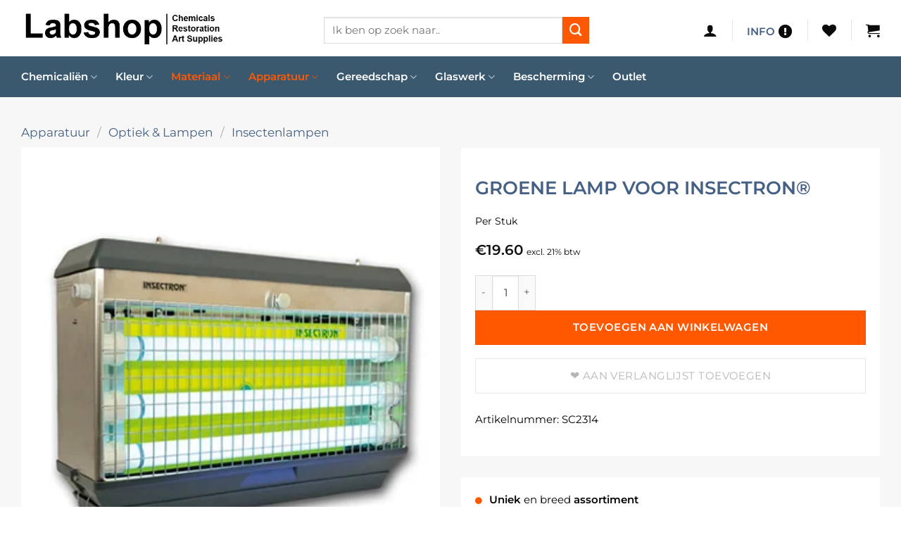

--- FILE ---
content_type: text/html; charset=utf-8
request_url: https://www.google.com/recaptcha/api2/anchor?ar=1&k=6Lf-NBogAAAAAPRukV88zexRsJjcb8Lb9n2RCNCL&co=aHR0cHM6Ly93d3cubGFic2hvcC5ubDo0NDM.&hl=en&v=PoyoqOPhxBO7pBk68S4YbpHZ&size=invisible&anchor-ms=20000&execute-ms=30000&cb=2gyiksm6ktpf
body_size: 48648
content:
<!DOCTYPE HTML><html dir="ltr" lang="en"><head><meta http-equiv="Content-Type" content="text/html; charset=UTF-8">
<meta http-equiv="X-UA-Compatible" content="IE=edge">
<title>reCAPTCHA</title>
<style type="text/css">
/* cyrillic-ext */
@font-face {
  font-family: 'Roboto';
  font-style: normal;
  font-weight: 400;
  font-stretch: 100%;
  src: url(//fonts.gstatic.com/s/roboto/v48/KFO7CnqEu92Fr1ME7kSn66aGLdTylUAMa3GUBHMdazTgWw.woff2) format('woff2');
  unicode-range: U+0460-052F, U+1C80-1C8A, U+20B4, U+2DE0-2DFF, U+A640-A69F, U+FE2E-FE2F;
}
/* cyrillic */
@font-face {
  font-family: 'Roboto';
  font-style: normal;
  font-weight: 400;
  font-stretch: 100%;
  src: url(//fonts.gstatic.com/s/roboto/v48/KFO7CnqEu92Fr1ME7kSn66aGLdTylUAMa3iUBHMdazTgWw.woff2) format('woff2');
  unicode-range: U+0301, U+0400-045F, U+0490-0491, U+04B0-04B1, U+2116;
}
/* greek-ext */
@font-face {
  font-family: 'Roboto';
  font-style: normal;
  font-weight: 400;
  font-stretch: 100%;
  src: url(//fonts.gstatic.com/s/roboto/v48/KFO7CnqEu92Fr1ME7kSn66aGLdTylUAMa3CUBHMdazTgWw.woff2) format('woff2');
  unicode-range: U+1F00-1FFF;
}
/* greek */
@font-face {
  font-family: 'Roboto';
  font-style: normal;
  font-weight: 400;
  font-stretch: 100%;
  src: url(//fonts.gstatic.com/s/roboto/v48/KFO7CnqEu92Fr1ME7kSn66aGLdTylUAMa3-UBHMdazTgWw.woff2) format('woff2');
  unicode-range: U+0370-0377, U+037A-037F, U+0384-038A, U+038C, U+038E-03A1, U+03A3-03FF;
}
/* math */
@font-face {
  font-family: 'Roboto';
  font-style: normal;
  font-weight: 400;
  font-stretch: 100%;
  src: url(//fonts.gstatic.com/s/roboto/v48/KFO7CnqEu92Fr1ME7kSn66aGLdTylUAMawCUBHMdazTgWw.woff2) format('woff2');
  unicode-range: U+0302-0303, U+0305, U+0307-0308, U+0310, U+0312, U+0315, U+031A, U+0326-0327, U+032C, U+032F-0330, U+0332-0333, U+0338, U+033A, U+0346, U+034D, U+0391-03A1, U+03A3-03A9, U+03B1-03C9, U+03D1, U+03D5-03D6, U+03F0-03F1, U+03F4-03F5, U+2016-2017, U+2034-2038, U+203C, U+2040, U+2043, U+2047, U+2050, U+2057, U+205F, U+2070-2071, U+2074-208E, U+2090-209C, U+20D0-20DC, U+20E1, U+20E5-20EF, U+2100-2112, U+2114-2115, U+2117-2121, U+2123-214F, U+2190, U+2192, U+2194-21AE, U+21B0-21E5, U+21F1-21F2, U+21F4-2211, U+2213-2214, U+2216-22FF, U+2308-230B, U+2310, U+2319, U+231C-2321, U+2336-237A, U+237C, U+2395, U+239B-23B7, U+23D0, U+23DC-23E1, U+2474-2475, U+25AF, U+25B3, U+25B7, U+25BD, U+25C1, U+25CA, U+25CC, U+25FB, U+266D-266F, U+27C0-27FF, U+2900-2AFF, U+2B0E-2B11, U+2B30-2B4C, U+2BFE, U+3030, U+FF5B, U+FF5D, U+1D400-1D7FF, U+1EE00-1EEFF;
}
/* symbols */
@font-face {
  font-family: 'Roboto';
  font-style: normal;
  font-weight: 400;
  font-stretch: 100%;
  src: url(//fonts.gstatic.com/s/roboto/v48/KFO7CnqEu92Fr1ME7kSn66aGLdTylUAMaxKUBHMdazTgWw.woff2) format('woff2');
  unicode-range: U+0001-000C, U+000E-001F, U+007F-009F, U+20DD-20E0, U+20E2-20E4, U+2150-218F, U+2190, U+2192, U+2194-2199, U+21AF, U+21E6-21F0, U+21F3, U+2218-2219, U+2299, U+22C4-22C6, U+2300-243F, U+2440-244A, U+2460-24FF, U+25A0-27BF, U+2800-28FF, U+2921-2922, U+2981, U+29BF, U+29EB, U+2B00-2BFF, U+4DC0-4DFF, U+FFF9-FFFB, U+10140-1018E, U+10190-1019C, U+101A0, U+101D0-101FD, U+102E0-102FB, U+10E60-10E7E, U+1D2C0-1D2D3, U+1D2E0-1D37F, U+1F000-1F0FF, U+1F100-1F1AD, U+1F1E6-1F1FF, U+1F30D-1F30F, U+1F315, U+1F31C, U+1F31E, U+1F320-1F32C, U+1F336, U+1F378, U+1F37D, U+1F382, U+1F393-1F39F, U+1F3A7-1F3A8, U+1F3AC-1F3AF, U+1F3C2, U+1F3C4-1F3C6, U+1F3CA-1F3CE, U+1F3D4-1F3E0, U+1F3ED, U+1F3F1-1F3F3, U+1F3F5-1F3F7, U+1F408, U+1F415, U+1F41F, U+1F426, U+1F43F, U+1F441-1F442, U+1F444, U+1F446-1F449, U+1F44C-1F44E, U+1F453, U+1F46A, U+1F47D, U+1F4A3, U+1F4B0, U+1F4B3, U+1F4B9, U+1F4BB, U+1F4BF, U+1F4C8-1F4CB, U+1F4D6, U+1F4DA, U+1F4DF, U+1F4E3-1F4E6, U+1F4EA-1F4ED, U+1F4F7, U+1F4F9-1F4FB, U+1F4FD-1F4FE, U+1F503, U+1F507-1F50B, U+1F50D, U+1F512-1F513, U+1F53E-1F54A, U+1F54F-1F5FA, U+1F610, U+1F650-1F67F, U+1F687, U+1F68D, U+1F691, U+1F694, U+1F698, U+1F6AD, U+1F6B2, U+1F6B9-1F6BA, U+1F6BC, U+1F6C6-1F6CF, U+1F6D3-1F6D7, U+1F6E0-1F6EA, U+1F6F0-1F6F3, U+1F6F7-1F6FC, U+1F700-1F7FF, U+1F800-1F80B, U+1F810-1F847, U+1F850-1F859, U+1F860-1F887, U+1F890-1F8AD, U+1F8B0-1F8BB, U+1F8C0-1F8C1, U+1F900-1F90B, U+1F93B, U+1F946, U+1F984, U+1F996, U+1F9E9, U+1FA00-1FA6F, U+1FA70-1FA7C, U+1FA80-1FA89, U+1FA8F-1FAC6, U+1FACE-1FADC, U+1FADF-1FAE9, U+1FAF0-1FAF8, U+1FB00-1FBFF;
}
/* vietnamese */
@font-face {
  font-family: 'Roboto';
  font-style: normal;
  font-weight: 400;
  font-stretch: 100%;
  src: url(//fonts.gstatic.com/s/roboto/v48/KFO7CnqEu92Fr1ME7kSn66aGLdTylUAMa3OUBHMdazTgWw.woff2) format('woff2');
  unicode-range: U+0102-0103, U+0110-0111, U+0128-0129, U+0168-0169, U+01A0-01A1, U+01AF-01B0, U+0300-0301, U+0303-0304, U+0308-0309, U+0323, U+0329, U+1EA0-1EF9, U+20AB;
}
/* latin-ext */
@font-face {
  font-family: 'Roboto';
  font-style: normal;
  font-weight: 400;
  font-stretch: 100%;
  src: url(//fonts.gstatic.com/s/roboto/v48/KFO7CnqEu92Fr1ME7kSn66aGLdTylUAMa3KUBHMdazTgWw.woff2) format('woff2');
  unicode-range: U+0100-02BA, U+02BD-02C5, U+02C7-02CC, U+02CE-02D7, U+02DD-02FF, U+0304, U+0308, U+0329, U+1D00-1DBF, U+1E00-1E9F, U+1EF2-1EFF, U+2020, U+20A0-20AB, U+20AD-20C0, U+2113, U+2C60-2C7F, U+A720-A7FF;
}
/* latin */
@font-face {
  font-family: 'Roboto';
  font-style: normal;
  font-weight: 400;
  font-stretch: 100%;
  src: url(//fonts.gstatic.com/s/roboto/v48/KFO7CnqEu92Fr1ME7kSn66aGLdTylUAMa3yUBHMdazQ.woff2) format('woff2');
  unicode-range: U+0000-00FF, U+0131, U+0152-0153, U+02BB-02BC, U+02C6, U+02DA, U+02DC, U+0304, U+0308, U+0329, U+2000-206F, U+20AC, U+2122, U+2191, U+2193, U+2212, U+2215, U+FEFF, U+FFFD;
}
/* cyrillic-ext */
@font-face {
  font-family: 'Roboto';
  font-style: normal;
  font-weight: 500;
  font-stretch: 100%;
  src: url(//fonts.gstatic.com/s/roboto/v48/KFO7CnqEu92Fr1ME7kSn66aGLdTylUAMa3GUBHMdazTgWw.woff2) format('woff2');
  unicode-range: U+0460-052F, U+1C80-1C8A, U+20B4, U+2DE0-2DFF, U+A640-A69F, U+FE2E-FE2F;
}
/* cyrillic */
@font-face {
  font-family: 'Roboto';
  font-style: normal;
  font-weight: 500;
  font-stretch: 100%;
  src: url(//fonts.gstatic.com/s/roboto/v48/KFO7CnqEu92Fr1ME7kSn66aGLdTylUAMa3iUBHMdazTgWw.woff2) format('woff2');
  unicode-range: U+0301, U+0400-045F, U+0490-0491, U+04B0-04B1, U+2116;
}
/* greek-ext */
@font-face {
  font-family: 'Roboto';
  font-style: normal;
  font-weight: 500;
  font-stretch: 100%;
  src: url(//fonts.gstatic.com/s/roboto/v48/KFO7CnqEu92Fr1ME7kSn66aGLdTylUAMa3CUBHMdazTgWw.woff2) format('woff2');
  unicode-range: U+1F00-1FFF;
}
/* greek */
@font-face {
  font-family: 'Roboto';
  font-style: normal;
  font-weight: 500;
  font-stretch: 100%;
  src: url(//fonts.gstatic.com/s/roboto/v48/KFO7CnqEu92Fr1ME7kSn66aGLdTylUAMa3-UBHMdazTgWw.woff2) format('woff2');
  unicode-range: U+0370-0377, U+037A-037F, U+0384-038A, U+038C, U+038E-03A1, U+03A3-03FF;
}
/* math */
@font-face {
  font-family: 'Roboto';
  font-style: normal;
  font-weight: 500;
  font-stretch: 100%;
  src: url(//fonts.gstatic.com/s/roboto/v48/KFO7CnqEu92Fr1ME7kSn66aGLdTylUAMawCUBHMdazTgWw.woff2) format('woff2');
  unicode-range: U+0302-0303, U+0305, U+0307-0308, U+0310, U+0312, U+0315, U+031A, U+0326-0327, U+032C, U+032F-0330, U+0332-0333, U+0338, U+033A, U+0346, U+034D, U+0391-03A1, U+03A3-03A9, U+03B1-03C9, U+03D1, U+03D5-03D6, U+03F0-03F1, U+03F4-03F5, U+2016-2017, U+2034-2038, U+203C, U+2040, U+2043, U+2047, U+2050, U+2057, U+205F, U+2070-2071, U+2074-208E, U+2090-209C, U+20D0-20DC, U+20E1, U+20E5-20EF, U+2100-2112, U+2114-2115, U+2117-2121, U+2123-214F, U+2190, U+2192, U+2194-21AE, U+21B0-21E5, U+21F1-21F2, U+21F4-2211, U+2213-2214, U+2216-22FF, U+2308-230B, U+2310, U+2319, U+231C-2321, U+2336-237A, U+237C, U+2395, U+239B-23B7, U+23D0, U+23DC-23E1, U+2474-2475, U+25AF, U+25B3, U+25B7, U+25BD, U+25C1, U+25CA, U+25CC, U+25FB, U+266D-266F, U+27C0-27FF, U+2900-2AFF, U+2B0E-2B11, U+2B30-2B4C, U+2BFE, U+3030, U+FF5B, U+FF5D, U+1D400-1D7FF, U+1EE00-1EEFF;
}
/* symbols */
@font-face {
  font-family: 'Roboto';
  font-style: normal;
  font-weight: 500;
  font-stretch: 100%;
  src: url(//fonts.gstatic.com/s/roboto/v48/KFO7CnqEu92Fr1ME7kSn66aGLdTylUAMaxKUBHMdazTgWw.woff2) format('woff2');
  unicode-range: U+0001-000C, U+000E-001F, U+007F-009F, U+20DD-20E0, U+20E2-20E4, U+2150-218F, U+2190, U+2192, U+2194-2199, U+21AF, U+21E6-21F0, U+21F3, U+2218-2219, U+2299, U+22C4-22C6, U+2300-243F, U+2440-244A, U+2460-24FF, U+25A0-27BF, U+2800-28FF, U+2921-2922, U+2981, U+29BF, U+29EB, U+2B00-2BFF, U+4DC0-4DFF, U+FFF9-FFFB, U+10140-1018E, U+10190-1019C, U+101A0, U+101D0-101FD, U+102E0-102FB, U+10E60-10E7E, U+1D2C0-1D2D3, U+1D2E0-1D37F, U+1F000-1F0FF, U+1F100-1F1AD, U+1F1E6-1F1FF, U+1F30D-1F30F, U+1F315, U+1F31C, U+1F31E, U+1F320-1F32C, U+1F336, U+1F378, U+1F37D, U+1F382, U+1F393-1F39F, U+1F3A7-1F3A8, U+1F3AC-1F3AF, U+1F3C2, U+1F3C4-1F3C6, U+1F3CA-1F3CE, U+1F3D4-1F3E0, U+1F3ED, U+1F3F1-1F3F3, U+1F3F5-1F3F7, U+1F408, U+1F415, U+1F41F, U+1F426, U+1F43F, U+1F441-1F442, U+1F444, U+1F446-1F449, U+1F44C-1F44E, U+1F453, U+1F46A, U+1F47D, U+1F4A3, U+1F4B0, U+1F4B3, U+1F4B9, U+1F4BB, U+1F4BF, U+1F4C8-1F4CB, U+1F4D6, U+1F4DA, U+1F4DF, U+1F4E3-1F4E6, U+1F4EA-1F4ED, U+1F4F7, U+1F4F9-1F4FB, U+1F4FD-1F4FE, U+1F503, U+1F507-1F50B, U+1F50D, U+1F512-1F513, U+1F53E-1F54A, U+1F54F-1F5FA, U+1F610, U+1F650-1F67F, U+1F687, U+1F68D, U+1F691, U+1F694, U+1F698, U+1F6AD, U+1F6B2, U+1F6B9-1F6BA, U+1F6BC, U+1F6C6-1F6CF, U+1F6D3-1F6D7, U+1F6E0-1F6EA, U+1F6F0-1F6F3, U+1F6F7-1F6FC, U+1F700-1F7FF, U+1F800-1F80B, U+1F810-1F847, U+1F850-1F859, U+1F860-1F887, U+1F890-1F8AD, U+1F8B0-1F8BB, U+1F8C0-1F8C1, U+1F900-1F90B, U+1F93B, U+1F946, U+1F984, U+1F996, U+1F9E9, U+1FA00-1FA6F, U+1FA70-1FA7C, U+1FA80-1FA89, U+1FA8F-1FAC6, U+1FACE-1FADC, U+1FADF-1FAE9, U+1FAF0-1FAF8, U+1FB00-1FBFF;
}
/* vietnamese */
@font-face {
  font-family: 'Roboto';
  font-style: normal;
  font-weight: 500;
  font-stretch: 100%;
  src: url(//fonts.gstatic.com/s/roboto/v48/KFO7CnqEu92Fr1ME7kSn66aGLdTylUAMa3OUBHMdazTgWw.woff2) format('woff2');
  unicode-range: U+0102-0103, U+0110-0111, U+0128-0129, U+0168-0169, U+01A0-01A1, U+01AF-01B0, U+0300-0301, U+0303-0304, U+0308-0309, U+0323, U+0329, U+1EA0-1EF9, U+20AB;
}
/* latin-ext */
@font-face {
  font-family: 'Roboto';
  font-style: normal;
  font-weight: 500;
  font-stretch: 100%;
  src: url(//fonts.gstatic.com/s/roboto/v48/KFO7CnqEu92Fr1ME7kSn66aGLdTylUAMa3KUBHMdazTgWw.woff2) format('woff2');
  unicode-range: U+0100-02BA, U+02BD-02C5, U+02C7-02CC, U+02CE-02D7, U+02DD-02FF, U+0304, U+0308, U+0329, U+1D00-1DBF, U+1E00-1E9F, U+1EF2-1EFF, U+2020, U+20A0-20AB, U+20AD-20C0, U+2113, U+2C60-2C7F, U+A720-A7FF;
}
/* latin */
@font-face {
  font-family: 'Roboto';
  font-style: normal;
  font-weight: 500;
  font-stretch: 100%;
  src: url(//fonts.gstatic.com/s/roboto/v48/KFO7CnqEu92Fr1ME7kSn66aGLdTylUAMa3yUBHMdazQ.woff2) format('woff2');
  unicode-range: U+0000-00FF, U+0131, U+0152-0153, U+02BB-02BC, U+02C6, U+02DA, U+02DC, U+0304, U+0308, U+0329, U+2000-206F, U+20AC, U+2122, U+2191, U+2193, U+2212, U+2215, U+FEFF, U+FFFD;
}
/* cyrillic-ext */
@font-face {
  font-family: 'Roboto';
  font-style: normal;
  font-weight: 900;
  font-stretch: 100%;
  src: url(//fonts.gstatic.com/s/roboto/v48/KFO7CnqEu92Fr1ME7kSn66aGLdTylUAMa3GUBHMdazTgWw.woff2) format('woff2');
  unicode-range: U+0460-052F, U+1C80-1C8A, U+20B4, U+2DE0-2DFF, U+A640-A69F, U+FE2E-FE2F;
}
/* cyrillic */
@font-face {
  font-family: 'Roboto';
  font-style: normal;
  font-weight: 900;
  font-stretch: 100%;
  src: url(//fonts.gstatic.com/s/roboto/v48/KFO7CnqEu92Fr1ME7kSn66aGLdTylUAMa3iUBHMdazTgWw.woff2) format('woff2');
  unicode-range: U+0301, U+0400-045F, U+0490-0491, U+04B0-04B1, U+2116;
}
/* greek-ext */
@font-face {
  font-family: 'Roboto';
  font-style: normal;
  font-weight: 900;
  font-stretch: 100%;
  src: url(//fonts.gstatic.com/s/roboto/v48/KFO7CnqEu92Fr1ME7kSn66aGLdTylUAMa3CUBHMdazTgWw.woff2) format('woff2');
  unicode-range: U+1F00-1FFF;
}
/* greek */
@font-face {
  font-family: 'Roboto';
  font-style: normal;
  font-weight: 900;
  font-stretch: 100%;
  src: url(//fonts.gstatic.com/s/roboto/v48/KFO7CnqEu92Fr1ME7kSn66aGLdTylUAMa3-UBHMdazTgWw.woff2) format('woff2');
  unicode-range: U+0370-0377, U+037A-037F, U+0384-038A, U+038C, U+038E-03A1, U+03A3-03FF;
}
/* math */
@font-face {
  font-family: 'Roboto';
  font-style: normal;
  font-weight: 900;
  font-stretch: 100%;
  src: url(//fonts.gstatic.com/s/roboto/v48/KFO7CnqEu92Fr1ME7kSn66aGLdTylUAMawCUBHMdazTgWw.woff2) format('woff2');
  unicode-range: U+0302-0303, U+0305, U+0307-0308, U+0310, U+0312, U+0315, U+031A, U+0326-0327, U+032C, U+032F-0330, U+0332-0333, U+0338, U+033A, U+0346, U+034D, U+0391-03A1, U+03A3-03A9, U+03B1-03C9, U+03D1, U+03D5-03D6, U+03F0-03F1, U+03F4-03F5, U+2016-2017, U+2034-2038, U+203C, U+2040, U+2043, U+2047, U+2050, U+2057, U+205F, U+2070-2071, U+2074-208E, U+2090-209C, U+20D0-20DC, U+20E1, U+20E5-20EF, U+2100-2112, U+2114-2115, U+2117-2121, U+2123-214F, U+2190, U+2192, U+2194-21AE, U+21B0-21E5, U+21F1-21F2, U+21F4-2211, U+2213-2214, U+2216-22FF, U+2308-230B, U+2310, U+2319, U+231C-2321, U+2336-237A, U+237C, U+2395, U+239B-23B7, U+23D0, U+23DC-23E1, U+2474-2475, U+25AF, U+25B3, U+25B7, U+25BD, U+25C1, U+25CA, U+25CC, U+25FB, U+266D-266F, U+27C0-27FF, U+2900-2AFF, U+2B0E-2B11, U+2B30-2B4C, U+2BFE, U+3030, U+FF5B, U+FF5D, U+1D400-1D7FF, U+1EE00-1EEFF;
}
/* symbols */
@font-face {
  font-family: 'Roboto';
  font-style: normal;
  font-weight: 900;
  font-stretch: 100%;
  src: url(//fonts.gstatic.com/s/roboto/v48/KFO7CnqEu92Fr1ME7kSn66aGLdTylUAMaxKUBHMdazTgWw.woff2) format('woff2');
  unicode-range: U+0001-000C, U+000E-001F, U+007F-009F, U+20DD-20E0, U+20E2-20E4, U+2150-218F, U+2190, U+2192, U+2194-2199, U+21AF, U+21E6-21F0, U+21F3, U+2218-2219, U+2299, U+22C4-22C6, U+2300-243F, U+2440-244A, U+2460-24FF, U+25A0-27BF, U+2800-28FF, U+2921-2922, U+2981, U+29BF, U+29EB, U+2B00-2BFF, U+4DC0-4DFF, U+FFF9-FFFB, U+10140-1018E, U+10190-1019C, U+101A0, U+101D0-101FD, U+102E0-102FB, U+10E60-10E7E, U+1D2C0-1D2D3, U+1D2E0-1D37F, U+1F000-1F0FF, U+1F100-1F1AD, U+1F1E6-1F1FF, U+1F30D-1F30F, U+1F315, U+1F31C, U+1F31E, U+1F320-1F32C, U+1F336, U+1F378, U+1F37D, U+1F382, U+1F393-1F39F, U+1F3A7-1F3A8, U+1F3AC-1F3AF, U+1F3C2, U+1F3C4-1F3C6, U+1F3CA-1F3CE, U+1F3D4-1F3E0, U+1F3ED, U+1F3F1-1F3F3, U+1F3F5-1F3F7, U+1F408, U+1F415, U+1F41F, U+1F426, U+1F43F, U+1F441-1F442, U+1F444, U+1F446-1F449, U+1F44C-1F44E, U+1F453, U+1F46A, U+1F47D, U+1F4A3, U+1F4B0, U+1F4B3, U+1F4B9, U+1F4BB, U+1F4BF, U+1F4C8-1F4CB, U+1F4D6, U+1F4DA, U+1F4DF, U+1F4E3-1F4E6, U+1F4EA-1F4ED, U+1F4F7, U+1F4F9-1F4FB, U+1F4FD-1F4FE, U+1F503, U+1F507-1F50B, U+1F50D, U+1F512-1F513, U+1F53E-1F54A, U+1F54F-1F5FA, U+1F610, U+1F650-1F67F, U+1F687, U+1F68D, U+1F691, U+1F694, U+1F698, U+1F6AD, U+1F6B2, U+1F6B9-1F6BA, U+1F6BC, U+1F6C6-1F6CF, U+1F6D3-1F6D7, U+1F6E0-1F6EA, U+1F6F0-1F6F3, U+1F6F7-1F6FC, U+1F700-1F7FF, U+1F800-1F80B, U+1F810-1F847, U+1F850-1F859, U+1F860-1F887, U+1F890-1F8AD, U+1F8B0-1F8BB, U+1F8C0-1F8C1, U+1F900-1F90B, U+1F93B, U+1F946, U+1F984, U+1F996, U+1F9E9, U+1FA00-1FA6F, U+1FA70-1FA7C, U+1FA80-1FA89, U+1FA8F-1FAC6, U+1FACE-1FADC, U+1FADF-1FAE9, U+1FAF0-1FAF8, U+1FB00-1FBFF;
}
/* vietnamese */
@font-face {
  font-family: 'Roboto';
  font-style: normal;
  font-weight: 900;
  font-stretch: 100%;
  src: url(//fonts.gstatic.com/s/roboto/v48/KFO7CnqEu92Fr1ME7kSn66aGLdTylUAMa3OUBHMdazTgWw.woff2) format('woff2');
  unicode-range: U+0102-0103, U+0110-0111, U+0128-0129, U+0168-0169, U+01A0-01A1, U+01AF-01B0, U+0300-0301, U+0303-0304, U+0308-0309, U+0323, U+0329, U+1EA0-1EF9, U+20AB;
}
/* latin-ext */
@font-face {
  font-family: 'Roboto';
  font-style: normal;
  font-weight: 900;
  font-stretch: 100%;
  src: url(//fonts.gstatic.com/s/roboto/v48/KFO7CnqEu92Fr1ME7kSn66aGLdTylUAMa3KUBHMdazTgWw.woff2) format('woff2');
  unicode-range: U+0100-02BA, U+02BD-02C5, U+02C7-02CC, U+02CE-02D7, U+02DD-02FF, U+0304, U+0308, U+0329, U+1D00-1DBF, U+1E00-1E9F, U+1EF2-1EFF, U+2020, U+20A0-20AB, U+20AD-20C0, U+2113, U+2C60-2C7F, U+A720-A7FF;
}
/* latin */
@font-face {
  font-family: 'Roboto';
  font-style: normal;
  font-weight: 900;
  font-stretch: 100%;
  src: url(//fonts.gstatic.com/s/roboto/v48/KFO7CnqEu92Fr1ME7kSn66aGLdTylUAMa3yUBHMdazQ.woff2) format('woff2');
  unicode-range: U+0000-00FF, U+0131, U+0152-0153, U+02BB-02BC, U+02C6, U+02DA, U+02DC, U+0304, U+0308, U+0329, U+2000-206F, U+20AC, U+2122, U+2191, U+2193, U+2212, U+2215, U+FEFF, U+FFFD;
}

</style>
<link rel="stylesheet" type="text/css" href="https://www.gstatic.com/recaptcha/releases/PoyoqOPhxBO7pBk68S4YbpHZ/styles__ltr.css">
<script nonce="C6LV3b_K2GGgcRTqMztEAg" type="text/javascript">window['__recaptcha_api'] = 'https://www.google.com/recaptcha/api2/';</script>
<script type="text/javascript" src="https://www.gstatic.com/recaptcha/releases/PoyoqOPhxBO7pBk68S4YbpHZ/recaptcha__en.js" nonce="C6LV3b_K2GGgcRTqMztEAg">
      
    </script></head>
<body><div id="rc-anchor-alert" class="rc-anchor-alert"></div>
<input type="hidden" id="recaptcha-token" value="[base64]">
<script type="text/javascript" nonce="C6LV3b_K2GGgcRTqMztEAg">
      recaptcha.anchor.Main.init("[\x22ainput\x22,[\x22bgdata\x22,\x22\x22,\[base64]/[base64]/[base64]/bmV3IHJbeF0oY1swXSk6RT09Mj9uZXcgclt4XShjWzBdLGNbMV0pOkU9PTM/bmV3IHJbeF0oY1swXSxjWzFdLGNbMl0pOkU9PTQ/[base64]/[base64]/[base64]/[base64]/[base64]/[base64]/[base64]/[base64]\x22,\[base64]\x22,\x22InzCgGE3wqbDtGPDjsKrw5jCpUQlw7DCqg0/wp3Cr8OKwqjDtsKmCnvCgMKmFQYbwokUwpVZwqrDu0LCrC/Dj29UV8KYw4YTfcK0wrgwXWbDhsOSPDRoNMKIw6PDpB3CuhgBFH9+w6DCqMOYWcOQw5xmwoBIwoYLw7NybsKsw4vDj8OpIhnDvMO/wonCosONLFPClcKLwr/CtGjDnHvDrcOCbQQrTMKtw5VIw57DrEPDkcO6N8KyXzvDuG7DjsKIF8OcJHEPw7gTV8Oxwo4PKcOBGDIYwr/[base64]/DlATDl8OIN8OAwp7DqMKjYGTDqG7Dnw9+wpjCtcO8KcOKYzpfbX7CscKFEMOCJcKRDWnCocK0AsKtSwLDnT/Dp8OSHsKgwqZTwrfCi8Odw5XDlgwaAGfDrWcIwqPCqsKuUcKTwpTDoybCu8KewrrDgsKNOUrCq8OiPEk3w5cpCHHCh8OXw63DmsO/KVNHw5g7w5nDiF9Ow408dFrChQRdw5/DlHXDnAHDu8KZeiHDvcOkwrbDjsKRw5MoXyAxw5UbGcO7fcOECUzCqsKjwqfCkcOeIMOEwoMNHcOKwqPCj8Kqw7pXMcKUUcK7eQXCq8ODwq8+wodSwr/Dn1HCt8OCw7PCrwLDr8Kzwo/DgMKPIsOxdG5Sw7/[base64]/DnMOmd8KywqVPfjLDosOEScKqQ8OOaMO7wp/CmTXChMKTw4PCvVlfHFMKw55eVwfCg8KrEXlOMWFIw5VZw67Cn8OCPC3CkcOUAnrDqsOVw43Cm1XCmcK2dMKLQMK2wrdBwrYrw4/DugLClmvCpcKCw4N7UFJNI8KFwqDDtELDncKjKC3DsUUawobCsMOgwqIAwrXCl8Onwr/DgxjDlmo0YEvCkRUuJcKXXMOkw5cIXcK1SMOzE30fw63CoMOGYA/CgcKpwr4/X1LDucOww45Ewo50BMO9OMK/LyTCiFVPHcKlw4/[base64]/CjiJxwo8sfsO0woHClljCscOoSsOuw4nDlQIZTGLDg8OrwoXDjBQ0LUrDucKFUsKWw4hZwpfDj8K8W3DCp0bCpQfCo8K/w6bCq2pfZsO8BMOwLcKwwqZvwrbDmj3DosOjw7AKI8K8MsKASMKyGMKKw5Jqw5dCwqFZesOKwpjDoMKaw7lewrDDi8O9w55rwp0fwrJ5w7rDs2t+w7Y0w5zDgsK6wrfCnhTCiGvCrxTDrUbDi8Ogw5fChsK9wot2FRgMNWRWYF/[base64]/DjkhEOCkEdVLDoRZwMsOTwpTDp0zCm8K6VsObA8OGw5rDgcOfK8KQw6towobDqCbCuMKeIh83CCMVwrMsDCkVw4AKwpVqHsKZPcOKwrc2Ok7CkxrDq0TDpcOcw5h+J0hvw5DCtsKQNMOeesKcwq/Cr8OGeXMIdQ7Co2bDlcKkasOMHcKNTnbDscK+UsOtD8KlNMOBw7rDkQvDrkYRRsKcwq/CgDPDni8MwovCvcO/[base64]/acOzworDk8KUTg9FZMOPITIuJMKdw43DuAdhwqtvVj/CkGlqWFHDi8Oww4fDisKYLyHCqk90JjbCilzDgcKuAXzCrmEAwo7CksKXw53DphTDl0cCw5TCgMOBwo0Dw73CnsOBd8OsHsKhw6/CtcO/OxkdKUjCrsO+K8OLwoolHMKCDWXDg8OSWMKJPhDDp3fCkMOww6/CsFbCoMKWCMOyw73CqxQHKRrCkxYEwrrDnsKiNMOhZcKZOsKww4jDhFfCosO2woLCnMKFFGxiw6LCo8OCwofCgzIWasOWw6HChy9XwozDjcKmw53CusO1wrDDjsOdFMOewoPCkHvDhE7DmEonw78OwrvCuUJ0wrzDtcKhw6/DpTdtATtWK8OZa8KGZ8OiScK8VSsJwqhAw4sgwoZHPWbDnhI+YMKyEcKdwpccw7nDq8KIRBTCoVMMw5IewoXCvlUPwoh5wowIbVjDk1tMAm16w63DscOmP8KGN3jDlMOTwqFnw4bDgsOMBMKPwolSw546FmodwqhQTlPCuS3CgSvDkWvDtTrDmlN3w7vCoTTDj8Ofw4/CuiDCgcKkd1lLw6RCw5QHwpbCgMObWy5pwrI1woxGXMK5d8OcecOhcX5LY8OqNR/DvsKKW8KibkZXwprDgsO3w7bDi8KtBj0Nw5gPLzrDrl7Dr8OKDsK1wovDgAXDgsOhw4dTw5M0wppowpRJw4LCjCc9w6EuanpYwoDDp8Okw5fCq8KnwoLDt8Kbw5s/aWM/UcKnw5o7TXFQMjlRN3vDmsKOw5oDLsKtwoVpNsKVWkTClS/Du8KxwovCo1kHw4TDow9dP8KYw5fDlQAeOcOcXn/Dv8OOw5bDocK6aMOkVcKQw4TCkSDCs3hHRzTCt8K1TcOxw6rCvWrDtcOkw5MZw7vDqG7ConHDp8O6T8Ocw6MOVsO0w7/DjcORw4F/wqnDuGbCq11gSjwTKHgHQcOud33ChiPDpMOOw6LDr8K0w6Npw4zCrxBwwqBgw6LDssKRaxsJOsKIUsOlasOZwpHDlsOsw6XCujnDpgdiFsOQAsK8EcKwL8Oqw43DvVYTwqrCo2Vmwqcaw4Yow7zChsKQwpDDgkvCrG/DlMOrFzXDlgvCqMOQC1whw7J4w7HDksOXwoB2MSbCj8OoSFBfPUY7M8Obw6tNwoJAAjF8w4djwofDqsOpw5TDksOAwp9ldsKjw6RMw7DCosO0w7xkW8OXbjTDisOiw5NeDMK1w67CisKeUcK9w6VQw5B9w7BHwrbDqsKtw499w4LCq2/DsEsow7PDvF3Dqg1pbTXCi1nDk8KJw6XCu1/Dn8KPw5fDuwLDhsO7V8KRw5nDjcOxOzVswqLCpcOuVkXDkiFWw5zDkTcswqInAG7Dmzhmw44QDwzDoRfDpjHCsFMwJ08uRcOCwoh5X8KSDy/CusOuwovDp8KoW8OUW8OawrLDuSfCnsOaLzVfw5HDlwLChcKNMMO1BMOQwrLDq8KeS8KPw6bCgMOrUsOHw77DrcKhworCs8Kqay1Gw6TDlwXDuMKjw79jacOow6NIfsOsI8O4AXzDsMO/Q8O6K8O0wrgob8Kwwp7DgVJwwrQ9LGpiDMOOYGvCgFEmRMOwRsOuwrXDkwvDh1HCo3gew5zCkVoDwqHDtA5FPB3DqcORw7wHw7RqPj/CgGRDwrPCmmk/Rz3DlMKbw4zDkB0SRcKMw7ZEw7rCucK5w5LDssOWNMKDwp8AAMKpSsOCZsOrBVgQwqnClcKfOMKeQzlKUcOrOHPClMO5w4MfBWTDhVnDjD3CgsK/[base64]/CssKKAQ7DssOhw5RwHMKCMgbDo13DhsOVw53DvhbCisKDXwTDoCnDhwlkT8KIw7w7w505w7Euw5xWwp4bS21EAGRNVcK4w4jCjcK0YXbCg2HCrcOaw5hqwqPCp8KCL1vCnWRUYcOlBsOCQh/[base64]/QcOJbRfCi8OzADrCuUbCp3Imw4HDmSMvZMOhw4fDgVwaRB0+w7TDscOeYgoaF8O/PMKMw6DCjVvDsMK8NcOhwo17w5rCtcK6w4nCoFnClxrDrsKfw4zCrxfCk1LChMKSw5Mgw55vwodMdTNyw77DgMK0w54Ewq/Dl8KPVMOhwrxkO8Oxw5knP17Cu11aw5Vpw4gvw7Y+wojCgMO/Px7CsEnCuU7CoxPDucOYwofDisOKb8OwUcOAfhRBw6Rvw5TCr0XDn8OjCsOGwrpbw6fDripXGwLDsDTCtBlMwq/[base64]/[base64]/worDrcKuLMOIw4zCo8KcX8Oje1/CijnChic8ScKfw4bDusO3wrJmwoEFdMKkwotsEBDCgiVfNsOfCsKAWQsUw4VoQcKyecK8wpLCm8KTwph1bjrCssOowofDmBbDvDvDhsOkCsOmwpPDinvDgF7Dr2jCq1U/[base64]/DtMOxw5/Ctjwfw5Nvw4Ehw4lQWi8OIsKkw4YBwpXDj8Oow7XDg8KCYWTCtcKUZg4vbsK2bcO/acK7w55SH8K4wogxLSDDpsKMwo7CmW8WwqjDjDXDoizCjTcxCDFowqDClETCnsKif8OmwpMPLMK7LsOfwrfDgFZ/[base64]/Ck1/CmlBlEwY/wq4xSsOiCsKyw67DmwPDsWPDkRtaWHkUwpkBDcK0wol0w7J3X2weaMOySwXCjcKQDQAAwovChjjCjWPDkG/Chh9YG2k9w58Xw7/DoFzDuWbDvMOJw6BNw4zDkR13DggVwqPDpy1VFDRvQyLCvMOxw7wdwpB/w4IcFMKvJ8Knw6Irwo8RYSDDscO6w55Uw6fChhENwp8/TMKPw4bDu8KlYsKmEHXDj8KVw5zDn3Vle0QYwrwEEcK2McKbfx/[base64]/CosK5MHPDtMKywqDDj0/CvMODHnDClsOOwpDDo1DCvzsJwps9w4nDvMOJRCR6LmbCs8KCwrjCmMKqfsO7VsOyG8K2fsKnK8OKUCHCmigFHcO0wp3Cn8KvwqDClz8HbMKpwrLDqcOXfw0MwpLDi8KRLn7Cji5bDBHCjgIIOcOdORHDkQhoeGzCgMKXfArCqkk1wpJxXsONUcKYw4/DncOdwodrwp/[base64]/ChivDmC7CmMKxwojDl8OIZjnDtz7CmwrCmcK5HMOYWXlGZ0MuwofCvlZ8w6HDt8OhacOEw6zDiWR5w4x8dcKfwogOLzxWGjPCpGfCk35jRMK+w4l7S8O8woYFcB3CuHMlw4/[base64]/ClGvDuB/[base64]/CpsO5w7NuaVnCusKqb8OHw7kMwrHCjsOjNsKIM2hnwrlOOxUgwpnConPDpkfCrsKzw7RtLmnDlMObMcOEwrhYAVDDg8K8PcKLw5bCnMO0W8KGAx41TsOKCGwNwqvCksKeNcOuw6g0KMKxWWsJUUJ4wpNaecO+w6DDjUrCoCjDjmoowpzCjcO3w5bCrMOKQsKldWJ/wpAWwpAIb8OWwog4JjY3w6pdcgwuHsOIwo7Ct8OvdcKNw5bDjhbCgwPCgAXDlT1kTsKhw5MVwroMw5wiwoVAw6PCkw/[base64]/DtlzDicOrOsKwwr7DiAXCrWvDkMO4aA4+ZsKGBMOmSyZkKTEMwrDCnmkWw7bCq8KdwqhKw4XCnMKJwrA9SFESBcOgw5/[base64]/[base64]/DgsOEwoLCqxzDgcKRVcOzwqEGwqvDk8KUw7LCscKEVsKIbk9IScKXCybDoxjDosO4IMOQwrrDp8OkECkOwqvDnMOgwpEGw6LChxnDksO0w4vDq8OZw6LCqsOWw6ISFTllHhrCtU0zw7wIwroKDQ1CYQ/DhcOhw7TDoiPClcO1P1PClBnCosKdEMKlAX7CqcOrFcKcwoxcLkNfEMKiwptew5LChhhwwo/CgMKxbsKXwoNFw6EiJcKcBVrDiMKKZcOCZSVVwpPCh8OLBcKAw7Y5wqh8XCJ/w5nCuwsIAMOaecKBeDIYw6YLwrnCj8OCcsKqw4oZG8K2M8KST2VywqvCpsOHJMK/[base64]/w7Iue8KUw7sebBBywrZqw4HDr1B2WcOJw6fDrMOVDMKpw7lOwqVowr1Qw7JnDwEpwo7CjsOheQLCpTQ9TcOVPsOpNsKAw5peDjrDrcOkw4bDtMKOw4rCvmnCoh7CniPDh2zCoETDmcOTworDtzrCmGd2McKVwq/CpgfCnEPCqx03wrM3wpHDusOJw5fDtSQyCcOPw77CgsKUacOww5rDhcKSw7HDhDpPw7EWwpp9w7YBwrbDtzMzw4tPBwPDqsOASW7DjHrDv8KIFMOMw5EAw58YKcK3wrLDmsOMU17CqRg6Wg/Dixl6wpwDw4LDgE4KB2LCoXogJsKNe2Yrw79zERZSw6/[base64]/CqsKea1/[base64]/DoAbDtMOJw7sbw5pDw5Mww6tLQjBbC8KvKcKEwoccCUPDqCfDhsOLUF1rD8KwHXxTw60Uw5HCisOPw7TClcKvKsKPTcOaS2vDlMKmNcKdw63CgsOfHMOIwrvChnvCp3/Du17Dhzc2BcKfGcOjcQvDn8KEEwIEw5/CswPCsWNMwq/CucKXw64OwrXCtMO2P8K/FsK5KsO3wpMqHyDCi31tfRvCosOeeBtIGcKVw5gZwpE9EsO6w4p1wq5JwqRKc8OEF8Kaw6JfDCBBw5BNwpXDqsO5ccOANgTDr8OGwoRmwrvDicKQX8KNw4zDoMKwwpEgw6/CiMKhGkXDiHcjwrLDgsKdQHQnWcOCC1PDncKrwopZwrrDucOzwp5LwrrDl1dww7BowqYdwpsPcBDCvX/[base64]/DoFbCncODPcKTPMKDwqPCkDV0Vig2U8K2w6LCu8O7O8KiwoJkwps/Kzt3wpnCh3gFwqTCm11+wqjCkElzwoIyw7TDllY4wosKwrLDosK+fmjDkB1QZMOgcMKbwpvCgsOXaR8xJcOMw6fCnA3Du8KQw4nDmsOOVcKVJRg0RhoBw6zCuFs3w4DDkcKiwoFlwoc5wr7Crj/Co8KeX8K3wot0bhkkBMO2wrMlw63ChsOawoZBIsK3M8O/ZXDDgsKjw6jDkjTCvMKRTsOufMOfCXF4fFgvwoxSw4Nuw4vDujjChVwtTsOQWS3Di18pRMO8w43CuVpywoXCojVEQ2PCslvCgTRlwqhNR8OcPio2wpQ3UTE3wqjCiD7Ds8O6w7BtdMOjPsOXMMK/w4c7WMKdw5rDvsKjWsOEwrTDg8OpBUrCn8K2wqMkRGnClhDCuFwbPcOvRVY+w5nCmH3CksO8NzXCjEJJw4BOwrTDpsKEwp/[base64]/Cl8KKw5DDnAtZHMKDw7BIR1IqwqjCocKUwoLDrMO7w6vClMOXw6TDvcKicGM1wrTCmWglEQzDvsOsMcOlw4TDk8Knwrh4w4bCgsKawoXCrcKrUUzCryFfw6vCiUnDsXPDlMO+wqYkFcKOWsKFMVfChVQCw4/[base64]/Crmodc8OMwrHDrMKcwoNrJS0VGAbCkAlhwqXCjW87w63CicKyw6TCgsOaw7DDkEHCqsKlw7jDnkPDqG3CisKuJjR7wplVZzPCrsONw7LCkHzCmX7DssOgZyx+wqIKwoI8Qj0VUV8MSBINJsKUAMORKsKjwq/CuC7Dg8OZw7xeaiByK23CsnAjw5DCksOkwqfCsGdAw5fDrzZ+wpfDmyJzwqA0UMKPw7Z4JsKnwqgyewhKw6DDmEItWEwvf8Kyw6VDTVQrP8KREQvDk8K3A3bCg8OYQcO7BAPDp8Kyw5wlPsKJw6I1wqHDjHJ2wrzCpnbDkR/[base64]/[base64]/Cp8O9w4DDv8Oiw6Jxw5/DkMKbwolAw7PDoMOpw4TCmcOnQxoTw4jCi8K7w6XDnz83GC92w5/Dr8O/[base64]/DpsOKZHXDhihiwq9mw5ZJw53ClsOWwqQFHsKReTHDgSrCvE3DhQXDn2wlw5jDjMKGJg9Ow6wcUcO5wqUCRsOdfE54SMOBDcOad8Ozwp3Cm33CqlUTNMO0NTbChcKDwpnDqXRowqs9LcO2J8Oaw6zDgQN0w4nDiVhjw4TCmcKRwq/Du8ONwpvCk3DDtAAIw5XCgFTCjsOQOUEXw6rDoMKJO13CtsKAw7sHCEHDu2HCssKgwqDCuxc9w6nCngTCuMK+w4w6w4MRw7nDkw1eF8Krw67DijwiEsOaVsKuJwnDj8KiTivCosKzw64/[base64]/[base64]/w5LCvMKuEMKSwpXDg8O6woMSXMOAEsO+w7Vhw68tDip3QhLDicOjw5bDuFjCjGXDsmnDj2w7VgEacxjCisKrch8bw6XCvMKuwrd1P8OLwqdURhrCvUYiw4/Cs8OBw6PDu1ghZjfCoFh8wpEvFcOewoPCpx3DjcO0w4Vfwqcfw7luw4Mjwr7DvcO8w73Cr8ODL8KDw4ZBw5bCoB0Aa8OmXsKPw7/DicKbw53CgcK4TMOJwqjCgndCwqF4wo5QeQnDnlzDnERfeS4Aw6hRJcKlbcKsw6pREsKkGcOuTjc4w7HCqcK4w7nDj2zDrAnDjF1/[base64]/Dq1vClVnDo8KOAU8Zw51IE0rDhcKWCcO7w6nDgBHCncKqwrR/WkNmwp/Ci8O0wpVkw7nDgmTDnXXDgkMxw6PDoMKBw4zDusKPw6HCvWomw6w/asK6OnLCoRTDj2YnwqwMCHUGCsKYwptrJ04CSyPCqR/[base64]/[base64]/wrJlwoHDhigIdTvDgDvCiQ0rfHzDsXpfwozColIENsONOlZYUMKAwoHDucOgw63Ds0EyScOiC8KtNsKEw502KcK7DsK/wr3DhkrCs8KPwrdZwprCsgIeCHLDlMO6wq9BMj4Lw5t5wqwFT8KUw5vChzlIw7webjXDtMKgw6pUw6TDncK/YcKQQzRuNSVicsO8wpnClcKQWh8mw4M1w5TDssOGw5Ysw5HDsgR5wpHCpDvCnG7CtMKiwqAvwoLCrMOYwq0ow67Dk8Ohw5zDmsO1UcOTAmTCt2QXwpzDn8Kwwo1hwqDDq8OOw5ACFhzDj8O8wo4JwoRYwqTCmBVVw4UBwpHCk25WwpoeHnnCncKiw6khHVcDwo/[base64]/PGU0OGBcKsKVwpwQPEDCo0JIwpTDjQNdwpQpw57CsMOSGcOVw7fDu8KDMn/Cq8ONJ8Kqw6Z/wrjCgMOXHX/[base64]/DhcKQwqbCqzfCrkAow7zCpsORBsKUaA7DvnTDukHCo8K/ZSsncUbCr3DDr8KtwodLSDl4w6DDoxcab1/Cgn7DhywoWSPCp8KZUcOwFDBlw5VYTMKbwqYHWFhtXsKyw5jCtcKILwtWw4bDpcKoPlY2Z8OmFMOpXSTCti0/w4LDn8KFwq8vGSTDtMK8KMOTFVrCqwHDk8OpbjJNRDnDp8K7w64awrQMIcKLbcO9wqjCgMOYMFhvwpRodMOqJsKYw7TCuk55LcO3wrtjBSAvLMOcw6jCrkLDoMOsw6nDiMKdw7/CocKkBsOKWz1cWw/[base64]/[base64]/Dm8KdaMKUE8OiWWInw59Lw4DChsKBw7XCnsOqA8OUwoFYw78GGMOiwrzDjwpKOcKCQ8Ozwo9NVkbDiA/CulzDkV7Cs8Kgw6xNwrTDtsO4w6MIITfCrHnDtzFwwolaT3jDjU/DucKEwpNmXX5yw6/[base64]/KMOlwpw/wqLDqcKuwpgdw7lIFMOeHcORwrxtHMODwonCtcKzwrBpw7lJwqo0wpRTR8O5wpgSTCzCj1luw7rDlBvDmcKswrEoTmvCuTVHw7Rkw61MHcODbMK/[base64]/Ct8ODXxdOSC8dw5vDsmlMcsKLwqB2w6UfwqvDlhzDtcOMcsOZGsOUO8KDwpMNwolabCE8b3RzwrNLw6dAwqIRUjPDt8OzScOHw55+wovCt8K9wrDCvGpGw7/CpsK9KsO3wqrCncOrGlDCrFDDq8K7wqDDscKJQMOoHz3ClsKowoDDniLCpsO/LBvCvcKUb2Inw581w4/Dq23DrSzDssK9w44CKXPDr2nDn8KITMO5U8OBYcOTeC7DrXBCwp1dfcOsKx9nXjldwpTCsMKzPEzDm8OKw4vDkMOIW2J/cWXDo8OKaMOUQWUuG0RmwrPDnANSw4TDqsOdIlMLwpPCkMKTw7sww7RDwpPDnhtQw60fMxFIw7PCp8K6worCqH7DphFba8OlJsO9wq7DnsOLw74hPXN4IC8rU8OfZ8OdKMKWLHnCjsOYe8KAdcK8w4PDpEHCgww7PB4YwonCrsO6Th3DkMKRKkjCnMKFYT/CgSDDmXnDmjrCnMKBwpwQwqDCrUp8LmDDj8OiY8KgwqlrbmrCo8KBOTU1woAiFh4bJUQww6TCo8OjwpIjwp3CmsObFMOeA8KjDRvDkMKyKsOcGcOnwo1HWCXDtcOZMcO/[base64]/ZScEw5ZKw5DCimDDqcKCw5IqwqbDtcKSLsKlOcK/RzR9wqJ9LC7Dq8K7A3VOw7rCs8KYfcO9EjfCrHrCgyYsU8OsYMOeU8O8J8OzWcOpEcKMw7XCkj/Dg3LDvsKGTWrComnCu8KbWcKLwprDi8OEw414w7zDsmMNQi3Dq8KPwoXDhBXDicOvwpo5J8K9F8OXEMKuw4NFw7vCl0PDhlLCkXPDoznCmA3Cp8Kpw7Euw5zDisKfwpgNw6kUwpYTwpJTw6HClMKIaSfDnTHCnH/CqcOnUsOabsKCIcOHcMKGIMKDMwZ6YgDClMK8T8Ojwq4MKwcdAcOzwoRoIsK7K8O3O8KdwrfCkcO6wrcEY8OVNwbCtyfDpGnCgX3ChGdBwoFIZTIETsKKw6DDrmXDuigRwo3ChBrDtsOwW8K/wqhRwq/Du8Kfwqg9wq7Ci8Kww7B4w4l0wqbDkcOdwoXCsz7Dl1DCq8ODcybCsMOdE8OIwo3Cm0/Ci8Kkw6RVV8KEw48MScOpa8KjwpQ0EcKXwqnDu8OIXBDClEzDpxwcwqUMc39/[base64]/EnVaw5zCjFrDhQ0Iwp7CtcO4wpkOLMKjJQ5cAsKzw7sNwrfCh8OMOMKiVy9WwrrDnmLDtgwWKQDDksOBwptqw5BUwqnCnXnCqsO8fsOCwr0/C8O3HsKIw6XDunVhOcOTVkTCqw7DqgIrQ8Ovw7DDi2IscMKjwqFRDcOXQg/CuMKlPcKrfcK9THvCq8OxUcK/HXEzO0jCmMKuesKDwpVcJVNFw5ErWcKhw4XDi8OmLcKCwqt9WFLDrU7Dg39TMsKecMO7w7PDgh3CtsKiIcOWJVPCncOdWlo6VWPCjwXCk8Kzw7PDrQPChHFHw6EpZxgFUVZKScOowrfDnEnCnBnDgsOkw6o6wqJ6wokMR8Kgd8Okw4daGgc/SXzDg3Q9TsOUwpJdwpPCscOJeMKOwpnCu8OxwovCtMOTDsKFwrZyecOHwp/CjsK/wqPDksOFwqw7E8Kcc8Ohw6zDqcKVw48FwrzDscOqFAwpQABEw4QoRiIzw7M/w50OSzHCusKCw7JiwqN0aAfCpMO0YwnCoxwOwpTCosKEfWvDiTgWw6vDmcK6w4zDjsKiwrIOwpp9Q0kSC8OdwqjDvxjDiDBsBnLCucOyXMO5w63CjMKAw6/Du8K3w6bCvVNSw54DXMKEWsO/[base64]/c8Otw59dwrbDmQvCocK/[base64]/w5hiw5vCoMOoecOFWz4Lwq7Co8KLwrJ1wqbCnQjDuRI3KMKxw7UXQWp/IsOQeMOQwqvDvMK/w4/DnMK9w7BOwpPChsOSOsOhNcOZTkPCtsKrwoFEwrlLwr5FWh3CkRzChgR8EsOsFkbDhsKlD8K7aG7ChcKcOcK6fXjDhMK/JibDuEzDu8O+SsOvCjnDtsOFQTI/[base64]/DjsORw5XDpH7CtMKRwq4IATzCgMOmEcKmVEpZw69QwrHCnMKKw5/CpMKTw4dzUcKbw5hbd8O3Y0NkcjDCn3XCliLDkMKFwqHDtMKawo7CiBh9M8OvZCTDr8KpwqVSOGzDn0jDvVrDncKpwobDtcOow4ljLRbCtBrCjXlND8KMwrDDrgfChmjClFN2AsOCwp8CCxopH8K2wrkSw4bCiMOkw5xowp7Don4kw6TCjAjCvMO+wpQJPmTCry/CgkjCpwrCuMOzwpJtw6XChmxgU8KKaVvCkyZjOFnCqwvDvMOCw5/ClMO3wofDrC3ClkIcc8OmwpDCl8OXYsKaw59jwo3DocK7wrJZwo8xw5NSMcKgwr5DdMOFwoUcw50sS8KLw6Mtw6zCjk1Twq3CqcKrN1vCmT1GFx3Cn8OJc8OKwprCu8OowrNMGmnDicKMwpjCusKif8KKHnbCqH9hw7xtw57Cq8ONwoPCnMKqWsK/w6pxwo16wpPCqMOdOGEwXyhrwqIvw5sbwrPDu8OZw5jDkAHDu2bDiMKZFhrCo8KOXsOpfMKfQsKIVSvDpMObwr0+woPConxpFwbClMKIw6BxVMK+dA/CozLDrlkcwpx7agASwrBwQ8OgH13Ckg7ClcOrw51tw4Yjw7rCiirDvsKAw6I8wrFKwo0Qwr9rXHnCl8O6wr92IMOgZcK/[base64]/DnzBswqnDqMOLa8O/wrnCksOVw5PDtg8pw5PCjBk3wp5ew61qwoXCp8O7AE/Dg3RobAUJXjlvL8O/wpAqQsOGw4J5w4/DksKiHsOIwptQCzspw4JYagt3wp0XCMOVBA8KwrXDiMKuw6szTcOxdsO/w5zCi8Kcwql/w7HDrMKPKcKHwo/DukzCjiwVLsOAOhjCvEjChk4/WH/Cu8KMwqMqw4RVTMKETyzDmMOIw4HDmcOAfkbDqsOMwqZdwo8uC112RsOcWhd/woTCvMO6aBwZSDp1OMKVRMOaNSPCiAYQdcK4ZcOlZ30Uw73DoMKDQcKLw4FNXl/[base64]/Cv8OGbzPCnGdwQ8KyL0TDuMKxwrQ4DMO+woc+w5bDmcO2ChBtw7fCusO/[base64]/[base64]/[base64]/CpHZmwpRAw6zClg3CosKCAcOww6DDvMO9wpDCtwV+wrjDnwNqw4PCkcOQwpfCgVxRwrvCsV/CicKwacKKw4PCplM1woV5ZEbCtcKBw6Qswp18RUlQw6/DtGNUwr12wqXDgg0PEi9nw506wrrCjVs4wrNKw7XDkg3DgcO4OsOow5/ClsKpVcO2wqslXsK5w7g4w7EBwr3DtsOvAFUqworDh8OQwrsWwrHCkVDDhsOKJSbDjkR0wp7DlsOPw6lKw54ZOcKXeU9sIG8SPMKrRcOUwoA8DUDCocKPZyzCmcOJwqTCqMKiw4kYE8K/FMOlU8OqVkJnw4AREjDDscKrw4UDw4AtYxVqwo/DkjzDu8Ovwptbwr9xQMOiEsKywp8zw6ohwp3DmFTDmMKtMgdIw43CsSfCvWDDlVTDolDCrwrCpsOrwrJ/UMOhSGJpfcKMTMKcRRxjCDzCkRXDjMOaw7TCogxnwpUQa18kw5Q0wqNRwobCqm/CjhNtwoYHX03DgsKKwoPCvcOnN3JxJ8KPWFs4woVmRcK6dcOWYMKfwpx6wp/DkcKtwpF/w4ZsFMKIwpHCqifDix1/w6fCq8OhIMKrwolVD0/CoDzCscKNPsOrJ8KfEy3CoA4bAsKmw73ClsOBwrxqw6zClcKWJMOQPFFFKsK4GylWYn/Ck8K9w5gqwpzDlBvDssKvRMKpw5wFT8K7w5fCvcOCRizDnkjCpcKgccOgw4vCtyHCgCoKRMOgAsKbwoXDiWPDmcOJw5jChcKYw5ksLRDCo8OsWEc1b8KHwpMdw6s/wq7CiXNIwqN5wq7CoBZpX34QMV7Cq8OERMKWViocw7lWT8OKwrUlUcKOwokWw6rCnVcGHMKfNl5HJMOgfW/[base64]/[base64]/[base64]/w5XCkXY3w5fCmHpew4LDjTjDmRZkHzzDlcKCw4bCrMK/woZcw7LDkB/Cq8OPw6/[base64]/[base64]/CqMKawrbDmMO5w6DDvMKXLMK/RcOdw4LClW3CjMKSw7UDIHczwqXChMKTWsOvFMKsRMKvw6c3PEA6c11ETVrCoT/CmWnDusKNwpvCmTTDhcOwWcOWXMO7Cms2wrRNQ3MdwpRPwrvDlsOEwrBLZWTCpMOPwrHCmmXDucOLwqUSVsOywrQzJcKGW2LCvk9Mw7BiakDCpRDDiDjDrcOqPcKnVmnCpsOxw6/DllB/wpvCscKHwqXDpcObWcKqenJtKsKNw55KP2vCgwrCmXHDs8OHLQAdwpNFJyx7ZMO/wq7CgcOed1PCqxAFfg44ZknCilooCBjDuQvDvhBCQUrCk8ORw7vCqcKrwrTCkXc4w6/CvcKGwrtoGMKwe8Oaw5EXw6R3w5HCrMOhw79CRXM9SMKzfjASw65bwrdFRhtrRRHCkHLCicKFwpJYJxc/wrvCtcOaw6oPw7jDiMOSwodHQsKXAyfClTQReFTDqkjCoMO/wqkHwqN6CylzwqHCvBI4fF9nP8O/w7jDok3DrMOkKMKcElx7JGbCqEnDs8O1w6LDmW7Ck8KXB8Ozw6E0wrnCqcOQwq10K8OzC8K4wrfCqjtrVjzDvyDCvWnDv8ONJcOBPwZ6w7szAw3CsMKREcODw4szwr9Rw7E8wo/CiMKswpzDkToKJ33ClsO2w6HDhsOXwqnDiAN+w5Rxw7DDrDzCqcOMfsO7wr/DhsKfesOqSiQrM8Ocw4/DiAHDjcKeTsK2w44kwrorwovCu8ONw43DrmjDgcK7NMKswq7CoMKNbsODw6EVw6Maw4J2DsKMwqJxwq40TkfCrEzDmcKHT8Ofw7bDnUvCsCYCaSTCpcO3wqvDuMOuw5HDgsOLw5rDpGbCow81wp9uw5jDg8Kvwp/[base64]/wp0Lwo7DtMOGw4ojScKLw73Clw3Cm2rDj1XCh8KHwophw5DDtMOebsOPS8KywrE5woJnNxHCssOmwrHCk8K7I2TDusO5wqjDiC0Jw4FHw6lmw7FfFmprw6nDg8KDeyB/woVzWTFCCsOUc8OTwoNPaWPDj8OJVlzCul8WLMOVIkfCi8ONH8K/ShR/[base64]/DsMKkwrEsb8OZwq14QsKawpB6J8KWAsKBw4NCOMK3G8O6wo/Dmycaw6lCwosCwogNIsO7w7hHwqQ0w4xAw73CmcOMwqFwOVrDqcK3w5ooZsKowpcbwoEvw5fCjn3CmU9Awo/DkcOBw75/[base64]/[base64]/DssOzw50rw5vCnBvCjcKFW8ODwrpNw5hpw6RJBsOaSkjDvR16w5jCjcOtS1vDuyFDwrovBsOSw4PDu2DCvMKqfwLDmsKaXEPDgMOrYDbChiLDglkYbsKQw4x8w6rDqADCgcK2wq7DmMK6d8Ofwpdswo/DoMOmwrN0w4HCkMKIR8Oaw6g/ecO/Ly8nw6TCvsKvw7wdTUfCuXPDtgpFci1ewpLCncOcwpvDr8KCUcORwobDnBUca8KSwr89w5/Ci8KSCUzCk8KBw7LClA4pw6nChhdLwoEgLMO5w6YgDMKfT8KNHMOvIsOWwp7ClRjCvcOaQW8NH2PDsMOHEcKiEGILWB0Mw4pvwqhpKsO6w4AmSzBzOcOJTsOYw6rDrDDCkcOOwr3DqwTDuDzCusKRHsOAw5xrQcKaU8K/[base64]/DqcKJw7dWw5rDjsO9wrY8AcOfwoQ+w6TDoMKsQ0zCjBbDi8OfwrYieifChMOFFRTDhMObbMK5YytqcsK9w5zDqMK6anbDmsOaw4oybRTCscOjdxfDr8KmCg3CosKfwpJJw4LDqGrDs3RZw4sPSsOqwqZmwq9/IMO1IEAxQCoiSMO1FVM1R8Kzw7NWb2LDgH/CpVZcTT43w43ClsK+T8Obw51QBMKtwooOagrCu0TCvXZ2wpZuw7PClQPCmcOzw4HDgwDDomjCkChfCMOxcMOowo0oEkTCocKIGcKkwrvCvhIyw6HDu8K0YwlewoMrV8KtwoJgw4zDg3nCpEnDqy/DmgAGwoJaOUnDsTXDusK6w59pKTzDmcKOdxgdwrfDlMKLw5PDqy9OcsKdw7RRw6E+Y8OIMsKIesK3woEwasOAAMOzE8O0wprCksK0QhA/ez9sJzh6wqM6wo3Dm8KgVcO/[base64]/[base64]/[base64]/Dn8OfwotEwpANZgHDsMOAFyJQIi3Dtg/CuxApw7UMwoFFZMOSwp54cMKf\x22],null,[\x22conf\x22,null,\x226Lf-NBogAAAAAPRukV88zexRsJjcb8Lb9n2RCNCL\x22,0,null,null,null,1,[21,125,63,73,95,87,41,43,42,83,102,105,109,121],[1017145,971],0,null,null,null,null,0,null,0,null,700,1,null,0,\[base64]/76lBhmnigkZhAoZnOKMAhnM8xEZ\x22,0,0,null,null,1,null,0,0,null,null,null,0],\x22https://www.labshop.nl:443\x22,null,[3,1,1],null,null,null,1,3600,[\x22https://www.google.com/intl/en/policies/privacy/\x22,\x22https://www.google.com/intl/en/policies/terms/\x22],\x222+UuqqN0Bd/F/eA4dwkJ15lqAXgU0yjUgtXiqWhAIEY\\u003d\x22,1,0,null,1,1768976814078,0,0,[43,35],null,[209,247,201,243],\x22RC-uXUL1vuboJYh3A\x22,null,null,null,null,null,\x220dAFcWeA4_rizLQ-5nGH0Bou-Mk6cqnhGVRO4tyQIqSVuT_gz2QlKYDvtGUtUuhmg7VP89cTLQVlqmI7u-X2BW4Qs0pm4khooxtQ\x22,1769059613681]");
    </script></body></html>